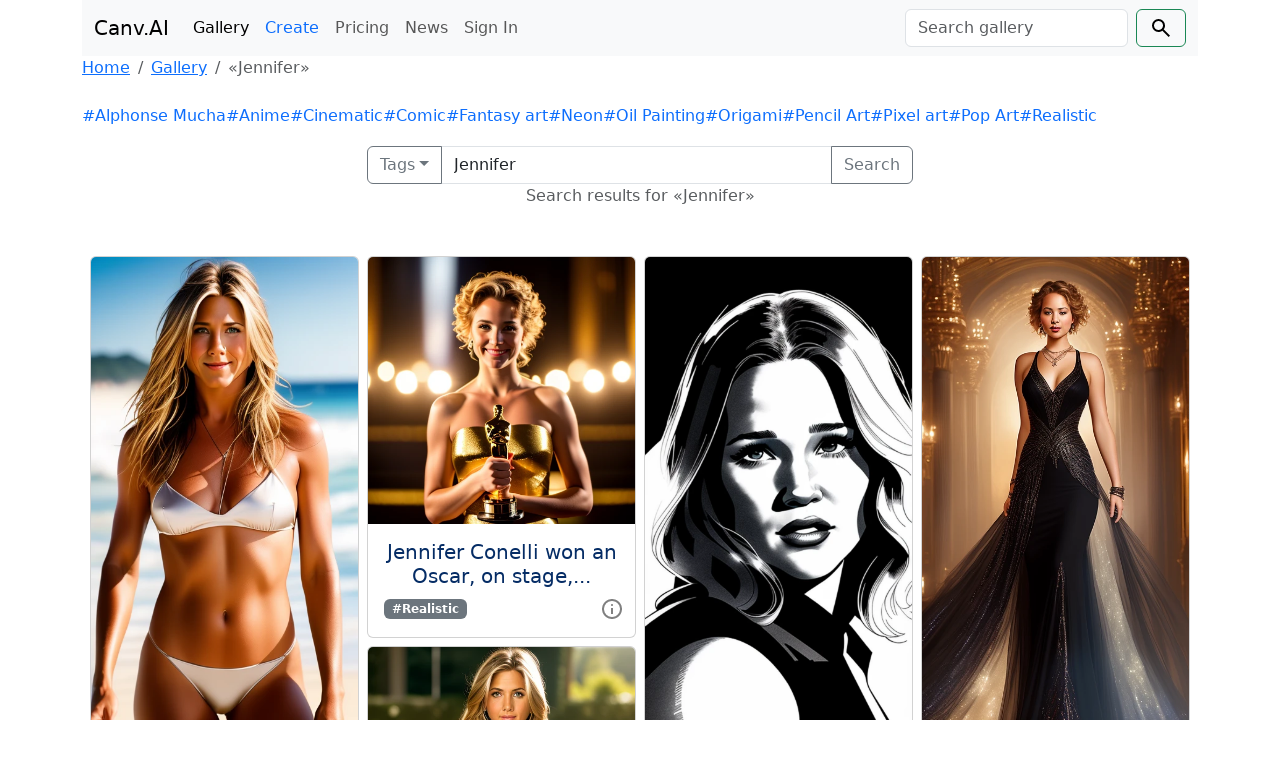

--- FILE ---
content_type: text/html; charset=utf-8
request_url: https://www.google.com/recaptcha/api2/aframe
body_size: 182
content:
<!DOCTYPE HTML><html><head><meta http-equiv="content-type" content="text/html; charset=UTF-8"></head><body><script nonce="b1uX07hX73zY3gJbt7MGvg">/** Anti-fraud and anti-abuse applications only. See google.com/recaptcha */ try{var clients={'sodar':'https://pagead2.googlesyndication.com/pagead/sodar?'};window.addEventListener("message",function(a){try{if(a.source===window.parent){var b=JSON.parse(a.data);var c=clients[b['id']];if(c){var d=document.createElement('img');d.src=c+b['params']+'&rc='+(localStorage.getItem("rc::a")?sessionStorage.getItem("rc::b"):"");window.document.body.appendChild(d);sessionStorage.setItem("rc::e",parseInt(sessionStorage.getItem("rc::e")||0)+1);localStorage.setItem("rc::h",'1768731202507');}}}catch(b){}});window.parent.postMessage("_grecaptcha_ready", "*");}catch(b){}</script></body></html>